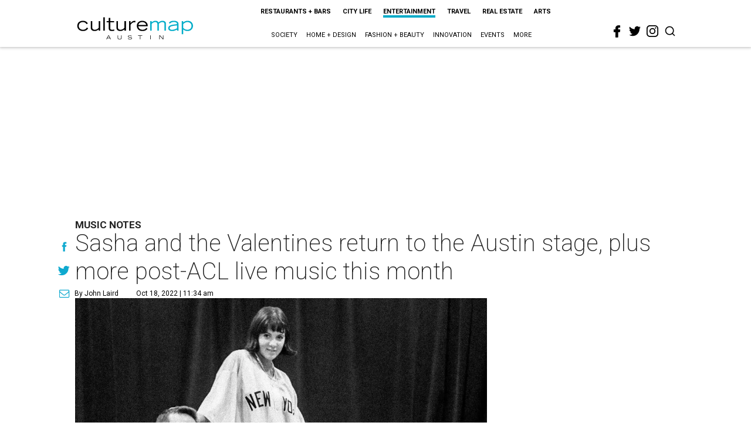

--- FILE ---
content_type: text/html; charset=utf-8
request_url: https://www.google.com/recaptcha/api2/aframe
body_size: 266
content:
<!DOCTYPE HTML><html><head><meta http-equiv="content-type" content="text/html; charset=UTF-8"></head><body><script nonce="CjdftpXdNzK9Tggs7r9kmA">/** Anti-fraud and anti-abuse applications only. See google.com/recaptcha */ try{var clients={'sodar':'https://pagead2.googlesyndication.com/pagead/sodar?'};window.addEventListener("message",function(a){try{if(a.source===window.parent){var b=JSON.parse(a.data);var c=clients[b['id']];if(c){var d=document.createElement('img');d.src=c+b['params']+'&rc='+(localStorage.getItem("rc::a")?sessionStorage.getItem("rc::b"):"");window.document.body.appendChild(d);sessionStorage.setItem("rc::e",parseInt(sessionStorage.getItem("rc::e")||0)+1);localStorage.setItem("rc::h",'1768726630660');}}}catch(b){}});window.parent.postMessage("_grecaptcha_ready", "*");}catch(b){}</script></body></html>